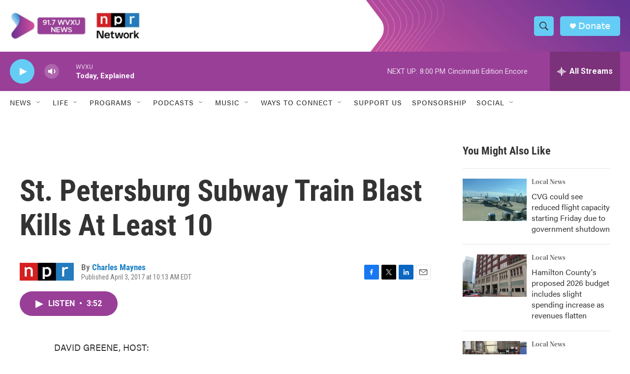

--- FILE ---
content_type: text/html; charset=utf-8
request_url: https://www.google.com/recaptcha/api2/aframe
body_size: 267
content:
<!DOCTYPE HTML><html><head><meta http-equiv="content-type" content="text/html; charset=UTF-8"></head><body><script nonce="CriCyLS_XpyG5jx2pSqUfg">/** Anti-fraud and anti-abuse applications only. See google.com/recaptcha */ try{var clients={'sodar':'https://pagead2.googlesyndication.com/pagead/sodar?'};window.addEventListener("message",function(a){try{if(a.source===window.parent){var b=JSON.parse(a.data);var c=clients[b['id']];if(c){var d=document.createElement('img');d.src=c+b['params']+'&rc='+(localStorage.getItem("rc::a")?sessionStorage.getItem("rc::b"):"");window.document.body.appendChild(d);sessionStorage.setItem("rc::e",parseInt(sessionStorage.getItem("rc::e")||0)+1);localStorage.setItem("rc::h",'1762476117909');}}}catch(b){}});window.parent.postMessage("_grecaptcha_ready", "*");}catch(b){}</script></body></html>